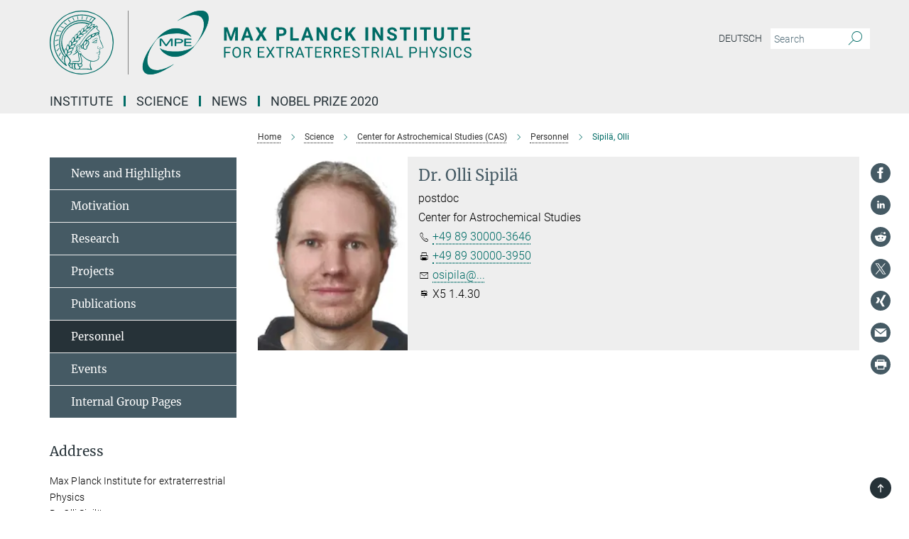

--- FILE ---
content_type: image/svg+xml
request_url: https://www.mpe.mpg.de/assets/responsive/whatsapp_icon-20794722579dcd4b2d7e31444d838b50d5520f4a257fd97318dc94c5d76e6a1e.svg
body_size: 1148
content:
<?xml version="1.0" encoding="UTF-8" standalone="no"?>
<svg
   width="24"
   height="24"
   viewBox="0 0 24 24"
   version="1.1"
   id="svg1469"
   xmlns="http://www.w3.org/2000/svg"
   xmlns:svg="http://www.w3.org/2000/svg">
  <defs
     id="defs1473" />
  <path
     d="M12.031 6.172c-3.181 0-5.767 2.586-5.768 5.766-.001 1.298.38 2.27 1.019 3.287l-.582 2.128 2.182-.573c.978.58 1.911.928 3.145.929 3.178 0 5.767-2.587 5.768-5.766.001-3.187-2.575-5.77-5.764-5.771zm3.392 8.244c-.144.405-.837.774-1.17.824-.299.045-.677.063-1.092-.069-.252-.08-.575-.187-.988-.365-1.739-.751-2.874-2.502-2.961-2.617-.087-.116-.708-.94-.708-1.793s.448-1.273.607-1.446c.159-.173.346-.217.462-.217l.332.006c.106.005.249-.04.39.298.144.347.491 1.2.534 1.287.043.087.072.188.014.304-.058.116-.087.188-.173.289l-.26.304c-.087.086-.177.18-.076.354.101.174.449.741.964 1.201.662.591 1.221.774 1.394.86s.274.072.376-.043c.101-.116.433-.506.549-.68.116-.173.231-.145.39-.087s1.011.477 1.184.564.289.13.332.202c.045.072.045.419-.1.824zm-3.423-14.416c-6.627 0-12 5.373-12 12s5.373 12 12 12 12-5.373 12-12-5.373-12-12-12zm.029 18.88c-1.161 0-2.305-.292-3.318-.844l-3.677.964.984-3.595c-.607-1.052-.927-2.246-.926-3.468.001-3.825 3.113-6.937 6.937-6.937 1.856.001 3.598.723 4.907 2.034 1.31 1.311 2.031 3.054 2.03 4.908-.001 3.825-3.113 6.938-6.937 6.938z"
     id="path1467"
     style="fill:#455a64;fill-opacity:1" />
</svg>
